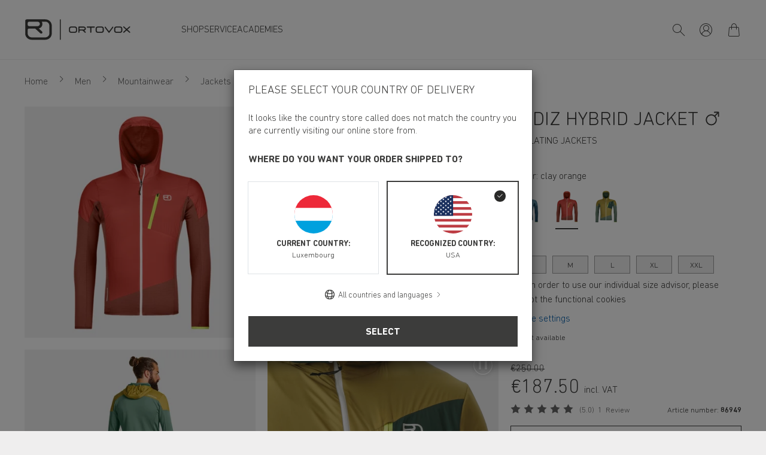

--- FILE ---
content_type: image/svg+xml
request_url: https://www.ortovox.com/static/img/Male.svg
body_size: 465
content:
<?xml version="1.0" encoding="utf-8"?>
<!-- Generator: Adobe Illustrator 28.0.0, SVG Export Plug-In . SVG Version: 6.00 Build 0)  -->
<svg version="1.1" id="Ebene_1" xmlns="http://www.w3.org/2000/svg" xmlns:xlink="http://www.w3.org/1999/xlink" x="0px" y="0px"
     viewBox="0 0 150.8 103" style="enable-background:new 0 0 150.8 103;" xml:space="preserve">
<style type="text/css">
	.st0{fill:#FFFFFF;stroke:#3B3B3A;stroke-width:4.42;stroke-miterlimit:10;}
	.st1{fill:none;stroke:#3B3B3A;stroke-width:4.41;stroke-linecap:round;stroke-linejoin:round;}
</style>
    <circle class="st0" cx="73.7" cy="47.2" r="19.5"/>
    <line class="st1" x1="86.9" y1="32.6" x2="100.6" y2="18.9"/>
    <polyline class="st1" points="101.8,33.4 101.8,17.7 86.1,17.7 "/>
</svg>

--- FILE ---
content_type: application/javascript
request_url: https://www.ortovox.com/static/debug/1.7891f8d3fbd139eeba0c.js
body_size: 134
content:
(window.webpackJsonp=window.webpackJsonp||[]).push([[1],{728:function(n,w){}}]);
//# sourceMappingURL=1.7891f8d3fbd139eeba0c.js.map

--- FILE ---
content_type: image/svg+xml
request_url: https://dxtb1rh8tbbvs.cloudfront.net/cache-buster-1759921285302/static/debug/img/ortovox/speech-bubble-dark.svg
body_size: 8
content:
<svg xmlns="http://www.w3.org/2000/svg" viewBox="0 0 26 26"><g data-name="Ebene 2"><g data-name="Ebene 1"><path fill="#fff" d="M19.5 1l-.15-.5-.15-.5H1.57l.61.5.61.5 21.98 18.02L19.5 1z"/><path fill="#3c3c3b" d="M20.54 1l-.15-.5-.14-.5H19.2l.15.5.15.5 5.27 18.02L2.79 1 2.18.5 1.57 0H0l.61.5.61.5 25.42 20.85L20.54 1z"/></g></g></svg>

--- FILE ---
content_type: image/svg+xml
request_url: https://www.ortovox.com/static/img/ortovox/logo.svg
body_size: 1854
content:
<svg id="LOGO_Wortmarke_Bildmarke_Claim" data-name="LOGO = Wortmarke+Bildmarke+Claim" xmlns="http://www.w3.org/2000/svg" viewBox="0 0 1174.11 232.72"><defs><style>.cls-1,.cls-2{fill:#3b3b3a;}.cls-2{fill-rule:evenodd;}</style></defs><path class="cls-1" d="M392.75,230a5,5,0,0,1-5-5V6.72a5,5,0,0,1,10,0V225A5,5,0,0,1,392.75,230Z"/><path class="cls-2" d="M512.17,94a11.42,11.42,0,0,0-7.89,3.28,10.21,10.21,0,0,0-2.95,7.17s-.36,3.9-.36,12.19.36,12.19.36,12.19a10.22,10.22,0,0,0,2.79,7c2,2.12,4.48,3.23,8,3.45s8.05.37,21.67.37,18.91-.27,21.67-.37a11.86,11.86,0,0,0,7.66-3.06,10.22,10.22,0,0,0,3.17-7.38s.39-4.55.39-12.19-.39-12.19-.39-12.19a10.2,10.2,0,0,0-3.06-7.28A11.06,11.06,0,0,0,555.51,94c-3.26-.11-8.68-.37-21.67-.37S515.38,93.89,512.17,94ZM557.1,81.84c12,0,21.88,9.36,21.88,20.89,0,0,.36,4.93.36,13.9s-.36,14-.36,14c0,11.54-9.7,20.89-21.67,20.89,0,0-7,.36-23.48.36s-23.47-.36-23.47-.36c-12,0-21.67-9.35-21.67-20.89,0,0-.37-4.21-.37-14s.37-13.85.37-13.85c0-11.53,10-20.89,21.93-20.89,0,0,6.57-.36,23.09-.36S557.1,81.84,557.1,81.84Z"/><path class="cls-2" d="M693.66,81.55H769.5c4,0,7.11,2.85,7.11,6.22S773.37,94,769.39,94H743.68a6,6,0,0,0-5.9,5.75v44.83c0,3.85-2.82,7-6.32,7s-6.32-3.11-6.32-7V99.68A6,6,0,0,0,719.25,94H693.54c-4,0-7.22-2.81-7.22-6.18s3.35-6.22,7.34-6.22Z"/><path class="cls-2" d="M1167,140.61c2.91,2.62,3.35,6.74,1,9.21s-6.68,2.33-9.59-.3L1136.69,130c-1.79-1.6-3.54-3.2-6.45-3.2s-4.67,1.6-6.47,3.21l-21.63,19.52c-2.91,2.63-7.21,2.76-9.59.3s-1.94-6.59,1-9.21l27.72-25.06-27.46-24.79c-2.92-2.62-3.53-6.58-1.15-9s6.34-2,9.26.63l22.79,20.6a8.12,8.12,0,0,0,5.54,2.4,7.93,7.93,0,0,0,5.5-2.39c1.44-1.29,22.83-20.63,22.83-20.63,2.91-2.63,6.9-3,9.28-.58s1.74,6.4-1.18,9l-27.46,24.79,27.76,25Z"/><path class="cls-2" d="M809.12,94a11.42,11.42,0,0,0-7.89,3.28,10.21,10.21,0,0,0-3,7.17s-.36,3.9-.36,12.19.36,12.19.36,12.19a10.22,10.22,0,0,0,2.79,7c2,2.12,4.48,3.23,8,3.45s8,.37,21.67.37,18.92-.27,21.67-.37a11.86,11.86,0,0,0,7.66-3.06,10.22,10.22,0,0,0,3.17-7.38s.39-4.55.39-12.19-.39-12.19-.39-12.19a10.2,10.2,0,0,0-3.06-7.28A11.06,11.06,0,0,0,852.46,94c-3.26-.11-8.68-.37-21.67-.37S812.33,93.89,809.12,94Zm44.93-12.19c12,0,21.88,9.36,21.88,20.89,0,0,.36,4.93.36,13.9s-.36,14-.36,14c0,11.54-9.7,20.89-21.67,20.89,0,0-7,.36-23.48.36s-23.47-.36-23.47-.36c-12,0-21.67-9.35-21.67-20.89,0,0-.37-4.21-.37-14s.37-13.85.37-13.85c0-11.53,10-20.89,21.93-20.89,0,0,6.57-.36,23.09-.36S854.05,81.84,854.05,81.84Z"/><path class="cls-2" d="M1014.66,94a11.38,11.38,0,0,0-7.88,3.28,10.21,10.21,0,0,0-2.95,7.17s-.37,3.9-.37,12.19.37,12.19.37,12.19a10.21,10.21,0,0,0,2.78,7,11.2,11.2,0,0,0,8,3.45c3.57.23,8.05.37,21.67.37s18.92-.27,21.67-.37a11.84,11.84,0,0,0,7.66-3.06,10.23,10.23,0,0,0,3.18-7.38s.39-4.55.39-12.19-.39-12.19-.39-12.19a10.24,10.24,0,0,0-3.06-7.28A11.07,11.07,0,0,0,1058,94c-3.26-.11-8.68-.37-21.66-.37S1017.87,93.89,1014.66,94Zm44.94-12.19c12,0,21.88,9.36,21.88,20.89,0,0,.36,4.93.36,13.9s-.36,14-.36,14c0,11.54-9.7,20.89-21.67,20.89,0,0-7,.36-23.48.36s-23.47-.36-23.47-.36c-12,0-21.67-9.35-21.67-20.89,0,0-.38-4.21-.38-14s.38-13.85.38-13.85c0-11.53,10-20.89,21.92-20.89,0,0,6.57-.36,23.1-.36S1059.6,81.84,1059.6,81.84Z"/><path class="cls-2" d="M979.4,83.92c-2.9-1.87-6.78-.52-9,2.68,0,0-28.19,37.68-30.66,41s-4.14,4-6,4c-1.74,0-3.66-.71-6.15-4s-30.67-41-30.67-41c-2.22-3.18-6.09-4.51-9-2.64s-3.46,6-1.25,9.17l41.17,55.07a8.21,8.21,0,0,0,1.48,1.56,6.14,6.14,0,0,0,9.11-.32,7.39,7.39,0,0,0,1.06-1.23L980.64,93.1C982.86,89.9,982.3,85.79,979.4,83.92Z"/><path class="cls-2" d="M658.89,127.1a25.09,25.09,0,0,0,7-2.8,22.42,22.42,0,0,0,6.62-6,22.2,22.2,0,0,0,4-13.14c.22-13.61-10.86-23.38-24.21-23.38H599.35c-3.49,0-6.32,3.11-6.32,7v55.73c0,3.84,2.83,7,6.32,7s6.32-3.12,6.32-7V133.2a6.21,6.21,0,0,1,6.32-6.1h28.54l24.34,22.27c2.89,2.65,7.19,2.82,9.59.38s2-6.57-.89-9.22Zm-46-12.19h-.34a7.36,7.36,0,0,1-5.31-2.21,7.06,7.06,0,0,1-1.87-4.51c-.11-1.83-.12-5.59,0-7.44a7,7,0,0,1,2-4.69A7.82,7.82,0,0,1,613,94h39.62a10.46,10.46,0,1,1,0,20.9Z"/><path class="cls-1" d="M297.93,70.64c-1-37.89-32.3-68.22-71-68.17H19.47C9.44,2.47,3,9.65,3,18.5V160.31c0,37.57,31.75,67.63,70.4,68.42s114.94,1,153.58,0c39-1,69.82-29.06,71-68.42ZM30.08,44.17A16.59,16.59,0,0,1,34.86,33a16.93,16.93,0,0,1,12-4.82c2.69-.11,13.07-.39,51.1-.38,38.2,0,42.68.38,42.68.38,14.7.37,24.94,11.15,24.94,24.91,0,11.56-8.44,21.4-19.72,24.16-5.69,1.4-10.36,1-26.61,1-6.76,0-13.25,0-21.29,0-35.31,0-48.9,0-51.09-.3-5.6-.44-9.32-2-12.38-5.27a16.72,16.72,0,0,1-4.37-10.76C29.89,57.55,29.9,48.57,30.08,44.17ZM271,159.26c0,24-18.9,41.43-45.06,43.45-13.21,1-136.34.87-150.44,0C49,201.06,30.48,183.26,30.48,159.26c0,0-.44-14-.44-20.42s.1-20.4.1-20.4c0-7.74,6.64-14,14.67-14h68.68s49.13,45.35,55.66,51.26c7,5.37,15.9,6.41,21.34.71,5.07-5.3,5.31-13.77-2.25-21.06l-35-32.11h0s27.38-4.85,37.13-31-4.54-44.49-4.55-44.5H226C250.87,27.75,271,47.21,271,71.2c0,0,.44,3.47.44,44S271,159.26,271,159.26Z"/></svg>

--- FILE ---
content_type: image/svg+xml
request_url: https://www.ortovox.com/static/img/ortovox/ortovox-measurements.svg
body_size: 213
content:
<svg width="18" height="11" viewBox="0 0 18 11" fill="none" xmlns="http://www.w3.org/2000/svg">
<rect x="0.55" y="0.55" width="16.6499" height="9.04282" stroke="black" stroke-width="1.1"/>
<path d="M8.875 2.53564V9.50883" stroke="black" stroke-width="1.1"/>
<path d="M5.07031 5.07153V10.1429" stroke="black" stroke-width="1.1"/>
<path d="M12.6797 5.07153V10.1429" stroke="black" stroke-width="1.1"/>
</svg>